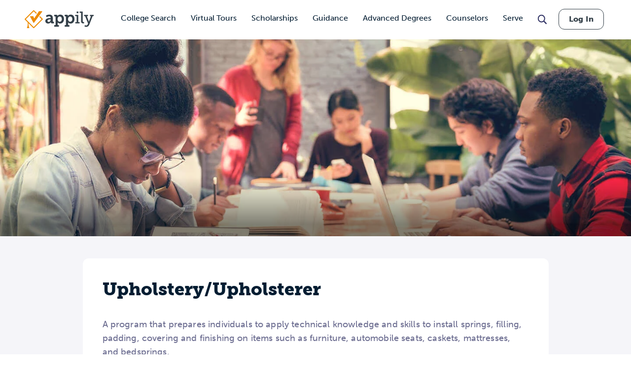

--- FILE ---
content_type: application/javascript; charset=UTF-8
request_url: https://www.appily.com/cdn-cgi/challenge-platform/h/b/scripts/jsd/d251aa49a8a3/main.js?
body_size: 8516
content:
window._cf_chl_opt={AKGCx8:'b'};~function(N6,Wx,Ws,Wl,Wi,WT,Wz,WH,N0,N2){N6=D,function(R,A,Nx,N5,W,N){for(Nx={R:350,A:273,W:251,N:243,S:222,B:245,c:250,E:390,V:407,X:190,C:377,K:234,F:270},N5=D,W=R();!![];)try{if(N=-parseInt(N5(Nx.R))/1+parseInt(N5(Nx.A))/2*(-parseInt(N5(Nx.W))/3)+parseInt(N5(Nx.N))/4*(-parseInt(N5(Nx.S))/5)+-parseInt(N5(Nx.B))/6*(-parseInt(N5(Nx.c))/7)+parseInt(N5(Nx.E))/8*(-parseInt(N5(Nx.V))/9)+parseInt(N5(Nx.X))/10*(-parseInt(N5(Nx.C))/11)+-parseInt(N5(Nx.K))/12*(-parseInt(N5(Nx.F))/13),N===A)break;else W.push(W.shift())}catch(S){W.push(W.shift())}}(G,261307),Wx=this||self,Ws=Wx[N6(235)],Wl={},Wl[N6(297)]='o',Wl[N6(307)]='s',Wl[N6(365)]='u',Wl[N6(339)]='z',Wl[N6(205)]='n',Wl[N6(175)]='I',Wl[N6(333)]='b',Wi=Wl,Wx[N6(229)]=function(R,A,W,N,Na,NY,Nm,ND,S,E,V,X,C,K,F){if(Na={R:203,A:246,W:337,N:286,S:174,B:380,c:248,E:248,V:197,X:412,C:188,K:372,F:278,f:378,Q:276,L:282,J:298},NY={R:340,A:188,W:338,N:296,S:378},Nm={R:369,A:344,W:210,N:176},ND=N6,S={'wAKSr':function(Q,L){return Q+L},'YkOEV':function(Q,L){return Q+L},'kpicX':function(Q,L){return Q===L},'IXVwI':function(Q,L,J){return Q(L,J)},'zptFP':function(Q,L,J){return Q(L,J)},'aFhnO':function(Q,L,J){return Q(L,J)}},A===null||S[ND(Na.R)](void 0,A))return N;for(E=WI(A),R[ND(Na.A)][ND(Na.W)]&&(E=E[ND(Na.N)](R[ND(Na.A)][ND(Na.W)](A))),E=R[ND(Na.S)][ND(Na.B)]&&R[ND(Na.c)]?R[ND(Na.S)][ND(Na.B)](new R[(ND(Na.E))](E)):function(Q,NR,L){for(NR=ND,Q[NR(NY.R)](),L=0;L<Q[NR(NY.A)];Q[L]===Q[S[NR(NY.W)](L,1)]?Q[NR(NY.N)](S[NR(NY.S)](L,1),1):L+=1);return Q}(E),V='nAsAaAb'.split('A'),V=V[ND(Na.V)][ND(Na.X)](V),X=0;X<E[ND(Na.C)];C=E[X],K=Wn(R,A,C),V(K)?(F=S[ND(Na.R)]('s',K)&&!R[ND(Na.K)](A[C]),ND(Na.F)===S[ND(Na.f)](W,C)?S[ND(Na.Q)](B,W+C,K):F||S[ND(Na.L)](B,W+C,A[C])):S[ND(Na.J)](B,W+C,K),X++);return N;function B(Q,L,NG){NG=D,Object[NG(Nm.R)][NG(Nm.A)][NG(Nm.W)](N,L)||(N[L]=[]),N[L][NG(Nm.N)](Q)}},WT=N6(330)[N6(300)](';'),Wz=WT[N6(197)][N6(412)](WT),Wx[N6(393)]=function(A,W,S1,NA,N,S,B,E,V,X){for(S1={R:290,A:322,W:188,N:394,S:176,B:304},NA=N6,N={},N[NA(S1.R)]=function(C,K){return K===C},S=N,B=Object[NA(S1.A)](W),E=0;E<B[NA(S1.W)];E++)if(V=B[E],S[NA(S1.R)]('f',V)&&(V='N'),A[V]){for(X=0;X<W[B[E]][NA(S1.W)];-1===A[V][NA(S1.N)](W[B[E]][X])&&(Wz(W[B[E]][X])||A[V][NA(S1.S)]('o.'+W[B[E]][X])),X++);}else A[V]=W[B[E]][NA(S1.B)](function(C){return'o.'+C})},WH=null,N0=Wo(),N2=function(ww,wS,wN,wW,wA,wR,wD,NL,A,W,N,S){return ww={R:361,A:244,W:231,N:363,S:224,B:320},wS={R:198,A:181,W:319,N:309,S:351,B:183,c:189,E:292,V:280,X:351,C:200,K:403,F:268,f:176,Q:226,L:313,J:341,U:181,Z:368,g:181,d:220,j:328,y:181,v:183,M:403,x:267,s:181,l:211,i:353,e:353,n:181,I:385,T:204,z:194,P:332,H:177,h:196,b:319,O:199,k:217},wN={R:188},wW={R:194},wA={R:183,A:188,W:376,N:184,S:353,B:369,c:344,E:210,V:346,X:348,C:210,K:194,F:200,f:265,Q:176,L:332,J:385,U:352,Z:253,g:176,d:176,j:395,y:208,v:181,M:328,x:352,s:384,l:359,i:176,e:280,n:275,I:280,T:369,z:176,P:329,H:194,h:198,b:352,O:359,k:176,m:392,Y:231,a:331,o:269,G0:405,G1:301,G2:302,G3:187,G4:225,G5:323,G6:409,G7:261,G8:221,G9:289,GG:228,GD:249,GR:256,GA:176,GW:343,GN:352,GS:176,Gw:247,GB:384,Gc:199,GE:316,GV:176,GX:283,GC:176,Gq:216,Gt:176,GK:204,GF:267},wR={R:417,A:288,W:195,N:216,S:294,B:360},wD={R:252,A:353},NL=N6,A={'ACRzG':function(B,c){return c===B},'rBxnC':function(B,c){return c==B},'rTGHI':function(B,c,E,V,X){return B(c,E,V,X)},'BHYVJ':function(B,c,E,V,X){return B(c,E,V,X)},'PdjxX':NL(ww.R),'PtUWu':function(B,c){return B<c},'cNcQT':NL(ww.A),'VwuBm':function(B,c){return B==c},'FTNpO':function(B,c){return B-c},'iCCED':function(B,c){return B>c},'PsLou':function(B,c){return c|B},'VCvRI':function(B,c){return B<<c},'MUuhA':function(B,c){return B-c},'DWGgk':function(B,c){return B>c},'yzLnr':function(B,c){return B-c},'YewDD':function(B,c){return B<c},'uTNih':function(B,c){return c&B},'iEFRk':function(B,c){return B==c},'fOQRM':function(B,c){return B(c)},'zTGzA':function(B,c){return B==c},'vqPOU':function(B,c){return B(c)},'vkbfI':function(B,c){return B>c},'OUOuw':function(B,c){return c!==B},'qaNMP':NL(ww.W),'psCBt':function(B,c){return B>c},'mvUsc':function(B,c){return B<c},'lHrRO':function(B,c){return c==B},'hZvtl':function(B,c){return B-c},'EiALT':function(B,c){return B&c},'BEgNu':function(B,c){return B(c)},'jfOgE':function(B,c){return c|B},'ekmRD':function(B,c){return B<<c},'vnXob':function(B,c){return B&c},'QScay':function(B,c){return B-c},'KSukN':function(B,c){return B==c},'czkdl':function(B,c){return B(c)},'IYZjd':function(B,c){return B!=c},'fwdGq':function(B,c){return c==B},'qsRQT':function(B,c){return B(c)},'XNGnW':function(B,c){return B*c},'MQACx':NL(ww.N),'UpYrG':function(B,c){return B>c},'bfkbp':function(B,c){return B*c},'gstOZ':function(B,c){return c&B},'VMLfo':function(B,c){return c===B}},W=String[NL(ww.S)],N={'h':function(B,NJ,c){if(NJ=NL,c={'CGMeI':function(E,V){return E(V)},'qdRcK':NJ(wR.R)},A[NJ(wR.A)](NJ(wR.W),NJ(wR.W)))return A[NJ(wR.N)](null,B)?'':N.g(B,6,function(E,NU){return NU=NJ,NU(wD.R)[NU(wD.A)](E)});else c[NJ(wR.S)](A,c[NJ(wR.B)])},'g':function(B,E,V,NZ,X,C,K,F,Q,L,J,U,Z,j,y,z,P,H,O,Y,M,x,s,T){if(NZ=NL,null==B)return'';for(C={},K={},F='',Q=2,L=3,J=2,U=[],Z=0,j=0,y=0;A[NZ(wA.R)](y,B[NZ(wA.A)]);y+=1)if(NZ(wA.W)===NZ(wA.N))N=S[B];else if(M=B[NZ(wA.S)](y),Object[NZ(wA.B)][NZ(wA.c)][NZ(wA.E)](C,M)||(C[M]=L++,K[M]=!0),x=F+M,Object[NZ(wA.B)][NZ(wA.c)][NZ(wA.E)](C,x))F=x;else if(A[NZ(wA.V)]!==NZ(wA.X)){if(Object[NZ(wA.B)][NZ(wA.c)][NZ(wA.C)](K,F)){if(256>F[NZ(wA.K)](0)){for(X=0;X<J;Z<<=1,A[NZ(wA.F)](j,A[NZ(wA.f)](E,1))?(j=0,U[NZ(wA.Q)](V(Z)),Z=0):j++,X++);for(s=F[NZ(wA.K)](0),X=0;A[NZ(wA.L)](8,X);Z=A[NZ(wA.J)](A[NZ(wA.U)](Z,1),s&1),j==A[NZ(wA.Z)](E,1)?(j=0,U[NZ(wA.g)](V(Z)),Z=0):j++,s>>=1,X++);}else{for(s=1,X=0;X<J;Z=Z<<1|s,j==E-1?(j=0,U[NZ(wA.d)](V(Z)),Z=0):j++,s=0,X++);for(s=F[NZ(wA.K)](0),X=0;A[NZ(wA.j)](16,X);Z=1&s|Z<<1,j==A[NZ(wA.y)](E,1)?(j=0,U[NZ(wA.d)](V(Z)),Z=0):j++,s>>=1,X++);}Q--,Q==0&&(Q=Math[NZ(wA.v)](2,J),J++),delete K[F]}else for(s=C[F],X=0;A[NZ(wA.M)](X,J);Z=A[NZ(wA.x)](Z,1)|A[NZ(wA.s)](s,1),A[NZ(wA.l)](j,E-1)?(j=0,U[NZ(wA.i)](A[NZ(wA.e)](V,Z)),Z=0):j++,s>>=1,X++);F=(Q--,A[NZ(wA.n)](0,Q)&&(Q=Math[NZ(wA.v)](2,J),J++),C[x]=L++,A[NZ(wA.I)](String,M))}else return T={},T.r={},T.e=A,T;if(F!==''){if(Object[NZ(wA.T)][NZ(wA.c)][NZ(wA.E)](K,F)){if(256>F[NZ(wA.K)](0)){for(X=0;X<J;Z<<=1,E-1==j?(j=0,U[NZ(wA.z)](A[NZ(wA.P)](V,Z)),Z=0):j++,X++);for(s=F[NZ(wA.H)](0),X=0;A[NZ(wA.h)](8,X);Z=A[NZ(wA.b)](Z,1)|s&1.15,A[NZ(wA.O)](j,A[NZ(wA.Z)](E,1))?(j=0,U[NZ(wA.k)](V(Z)),Z=0):j++,s>>=1,X++);}else if(A[NZ(wA.m)](NZ(wA.Y),A[NZ(wA.a)]))try{return z=F[NZ(wA.o)](NZ(wA.G0)),z[NZ(wA.G1)]=NZ(wA.G2),z[NZ(wA.G3)]='-1',U[NZ(wA.G4)][NZ(wA.G5)](z),P=z[NZ(wA.G6)],H={},H=A[NZ(wA.G7)](Q,P,P,'',H),H=A[NZ(wA.G8)](L,P,P[NZ(wA.G9)]||P[A[NZ(wA.GG)]],'n.',H),H=J(P,z[NZ(wA.GD)],'d.',H),U[NZ(wA.G4)][NZ(wA.GR)](z),O={},O.r=H,O.e=null,O}catch(o){return Y={},Y.r={},Y.e=o,Y}else{for(s=1,X=0;X<J;Z=Z<<1.23|s,E-1==j?(j=0,U[NZ(wA.GA)](V(Z)),Z=0):j++,s=0,X++);for(s=F[NZ(wA.K)](0),X=0;A[NZ(wA.GW)](16,X);Z=A[NZ(wA.GN)](Z,1)|A[NZ(wA.s)](s,1),E-1==j?(j=0,U[NZ(wA.GS)](V(Z)),Z=0):j++,s>>=1,X++);}Q--,A[NZ(wA.F)](0,Q)&&(Q=Math[NZ(wA.v)](2,J),J++),delete K[F]}else for(s=C[F],X=0;A[NZ(wA.Gw)](X,J);Z=A[NZ(wA.x)](Z,1)|A[NZ(wA.GB)](s,1),A[NZ(wA.Gc)](j,A[NZ(wA.GE)](E,1))?(j=0,U[NZ(wA.GV)](V(Z)),Z=0):j++,s>>=1,X++);Q--,0==Q&&J++}for(s=2,X=0;A[NZ(wA.M)](X,J);Z=A[NZ(wA.J)](Z<<1,A[NZ(wA.GX)](s,1)),j==E-1?(j=0,U[NZ(wA.GC)](V(Z)),Z=0):j++,s>>=1,X++);for(;;)if(Z<<=1,A[NZ(wA.Gq)](j,E-1)){U[NZ(wA.Gt)](A[NZ(wA.GK)](V,Z));break}else j++;return U[NZ(wA.GF)]('')},'j':function(B,Nr){return Nr=NL,B==null?'':''==B?null:N.i(B[Nr(wN.R)],32768,function(c,Ng){return Ng=Nr,B[Ng(wW.R)](c)})},'i':function(B,E,V,Nd,X,C,K,F,Q,L,J,U,Z,j,y,M,s,x){for(Nd=NL,X=[],C=4,K=4,F=3,Q=[],U=V(0),Z=E,j=1,L=0;A[Nd(wS.R)](3,L);X[L]=L,L+=1);for(y=0,M=Math[Nd(wS.A)](2,2),J=1;M!=J;x=A[Nd(wS.W)](U,Z),Z>>=1,A[Nd(wS.N)](0,Z)&&(Z=E,U=A[Nd(wS.S)](V,j++)),y|=(A[Nd(wS.B)](0,x)?1:0)*J,J<<=1);switch(y){case 0:for(y=0,M=Math[Nd(wS.A)](2,8),J=1;A[Nd(wS.c)](J,M);x=Z&U,Z>>=1,A[Nd(wS.E)](0,Z)&&(Z=E,U=A[Nd(wS.V)](V,j++)),y|=J*(0<x?1:0),J<<=1);s=A[Nd(wS.X)](W,y);break;case 1:for(y=0,M=Math[Nd(wS.A)](2,16),J=1;M!=J;x=U&Z,Z>>=1,A[Nd(wS.C)](0,Z)&&(Z=E,U=A[Nd(wS.K)](V,j++)),y|=A[Nd(wS.F)](0<x?1:0,J),J<<=1);s=W(y);break;case 2:return''}for(L=X[3]=s,Q[Nd(wS.f)](s);;)if(Nd(wS.Q)!==A[Nd(wS.L)]){if(A[Nd(wS.J)](j,B))return'';for(y=0,M=Math[Nd(wS.U)](2,F),J=1;A[Nd(wS.c)](J,M);x=Z&U,Z>>=1,0==Z&&(Z=E,U=V(j++)),y|=A[Nd(wS.Z)](0<x?1:0,J),J<<=1);switch(s=y){case 0:for(y=0,M=Math[Nd(wS.g)](2,8),J=1;M!=J;x=A[Nd(wS.d)](U,Z),Z>>=1,A[Nd(wS.N)](0,Z)&&(Z=E,U=V(j++)),y|=A[Nd(wS.F)](A[Nd(wS.j)](0,x)?1:0,J),J<<=1);X[K++]=W(y),s=K-1,C--;break;case 1:for(y=0,M=Math[Nd(wS.y)](2,16),J=1;M!=J;x=Z&U,Z>>=1,0==Z&&(Z=E,U=V(j++)),y|=(A[Nd(wS.v)](0,x)?1:0)*J,J<<=1);X[K++]=A[Nd(wS.M)](W,y),s=K-1,C--;break;case 2:return Q[Nd(wS.x)]('')}if(C==0&&(C=Math[Nd(wS.s)](2,F),F++),X[s])s=X[s];else if(A[Nd(wS.l)](s,K))s=L+L[Nd(wS.i)](0);else return null;Q[Nd(wS.f)](s),X[K++]=L+s[Nd(wS.e)](0),C--,L=s,0==C&&(C=Math[Nd(wS.n)](2,F),F++)}else{for(P=1,H=0;F<j;y=A[Nd(wS.I)](M<<1.52,Y),Z==o-1?(G0=0,G1[Nd(wS.f)](A[Nd(wS.T)](G2,G3)),G4=0):G5++,G6=0,O++);for(G7=G8[Nd(wS.z)](0),G9=0;A[Nd(wS.P)](16,GG);GR=A[Nd(wS.H)](A[Nd(wS.h)](GA,1),A[Nd(wS.b)](GW,1)),A[Nd(wS.O)](GN,A[Nd(wS.k)](GS,1))?(Gw=0,GB[Nd(wS.f)](Gc(GE)),GV=0):GX++,GC>>=1,GD++);}}},S={},S[NL(ww.B)]=N.h,S}(),N3();function N1(S,B,SL,NQ,c,E,V,X,C,K,F,f,Q,L){if(SL={R:388,A:209,W:327,N:371,S:281,B:259,c:410,E:274,V:400,X:241,C:388,K:388,F:335,f:326,Q:408,L:324,J:381,U:416,Z:371,g:227,d:383,j:218,y:218,v:406,M:326,x:406,s:334,l:326,i:386,e:342,n:401,I:263,T:179,z:186,P:259,H:411,h:320},NQ=N6,c={},c[NQ(SL.R)]=function(J,U){return J+U},c[NQ(SL.A)]=NQ(SL.W),c[NQ(SL.N)]=NQ(SL.S),c[NQ(SL.B)]=NQ(SL.c),E=c,!Wk(0))return![];X=(V={},V[NQ(SL.E)]=S,V[NQ(SL.V)]=B,V);try{C=Wx[NQ(SL.X)],K=E[NQ(SL.C)](E[NQ(SL.K)](NQ(SL.F)+Wx[NQ(SL.f)][NQ(SL.Q)]+NQ(SL.L),C.r),E[NQ(SL.A)]),F=new Wx[(NQ(SL.J))](),F[NQ(SL.U)](E[NQ(SL.Z)],K),F[NQ(SL.g)]=2500,F[NQ(SL.d)]=function(){},f={},f[NQ(SL.j)]=Wx[NQ(SL.f)][NQ(SL.y)],f[NQ(SL.v)]=Wx[NQ(SL.M)][NQ(SL.x)],f[NQ(SL.s)]=Wx[NQ(SL.l)][NQ(SL.s)],f[NQ(SL.i)]=Wx[NQ(SL.l)][NQ(SL.e)],f[NQ(SL.n)]=N0,Q=f,L={},L[NQ(SL.I)]=X,L[NQ(SL.T)]=Q,L[NQ(SL.z)]=E[NQ(SL.P)],F[NQ(SL.H)](N2[NQ(SL.h)](L))}catch(J){}}function We(A,W,Nl,N7,N,S){return Nl={R:389,A:414,W:306,N:382,S:369,B:374,c:210,E:394,V:414},N7=N6,N={},N[N7(Nl.R)]=function(B,c){return B instanceof c},N[N7(Nl.A)]=N7(Nl.W),S=N,S[N7(Nl.R)](W,A[N7(Nl.N)])&&0<A[N7(Nl.N)][N7(Nl.S)][N7(Nl.B)][N7(Nl.c)](W)[N7(Nl.E)](S[N7(Nl.V)])}function D(R,A,W,N){return R=R-174,W=G(),N=W[R],N}function Wh(R,S6,S5,NN,A,W){S6={R:356,A:349},S5={R:308},NN=N6,A={'MBXGl':function(N){return N()}},W=A[NN(S6.R)](WP),Wa(W.r,function(N,NS){NS=NN,typeof R===NS(S5.R)&&R(N),WO()}),W.e&&N1(NN(S6.A),W.e)}function Wp(SG,NB,R){return SG={R:315},NB=N6,R={'QTXCu':function(A){return A()}},R[NB(SG.R)](Wb)!==null}function Wk(A,SS,NV,W,N){return SS={R:285,A:285,W:219},NV=N6,W={},W[NV(SS.R)]=function(S,B){return S<B},N=W,N[NV(SS.A)](Math[NV(SS.W)](),A)}function WO(SW,SA,Nc,R,A){if(SW={R:357,A:258,W:366,N:357},SA={R:193},Nc=N6,R={'tUeWs':function(W){return W()},'ROOPX':function(W,N){return W===N},'joFcD':Nc(SW.R)},A=Wb(),R[Nc(SW.A)](A,null))return R[Nc(SW.W)]!==Nc(SW.N)?null:void 0;WH=(WH&&clearTimeout(WH),setTimeout(function(NE){NE=Nc,R[NE(SA.R)](Wh)},1e3*A))}function Wn(R,A,W,NT,N8,N,S,B){N=(NT={R:297,A:255,W:402,N:308,S:266,B:174,c:212,E:379,V:174,X:255,C:308,K:230},N8=N6,{'yqhBN':function(E,V){return V==E},'zJicB':N8(NT.R),'TmXPh':function(E,V){return V===E},'gMzhz':function(E,V,X){return E(V,X)}});try{S=A[W]}catch(E){return'i'}if(null==S)return S===void 0?'u':'x';if(N[N8(NT.A)](N[N8(NT.W)],typeof S))try{if(N[N8(NT.A)](N8(NT.N),typeof S[N8(NT.S)]))return S[N8(NT.S)](function(){}),'p'}catch(V){}return R[N8(NT.B)][N8(NT.c)](S)?'a':N[N8(NT.E)](S,R[N8(NT.V)])?'D':N[N8(NT.E)](!0,S)?'T':N[N8(NT.E)](!1,S)?'F':(B=typeof S,N[N8(NT.X)](N8(NT.C),B)?N[N8(NT.K)](We,R,S)?'N':'f':Wi[B]||'?')}function Wo(SF,Nf){return SF={R:367},Nf=N6,crypto&&crypto[Nf(SF.R)]?crypto[Nf(SF.R)]():''}function WY(SB,NC,R,A,W){return SB={R:201,A:391},NC=N6,R=3600,A=Wm(),W=Math[NC(SB.R)](Date[NC(SB.A)]()/1e3),W-A>R?![]:!![]}function WP(S3,NW,W,N,S,B,c,E,V,X){W=(S3={R:375,A:361,W:347,N:232,S:300,B:289,c:373,E:225,V:323,X:409,C:187,K:236,F:249,f:301,Q:302,L:256,J:269,U:405},NW=N6,{'dFiDY':NW(S3.R),'qtWPu':NW(S3.A),'mEwcE':function(C,K,F,f,Q){return C(K,F,f,Q)}});try{if(NW(S3.W)!==NW(S3.W))W(N);else for(N=W[NW(S3.N)][NW(S3.S)]('|'),S=0;!![];){switch(N[S++]){case'0':return B={},B.r=c,B.e=null,B;case'1':c={};continue;case'2':c=pRIb1(E,E[NW(S3.B)]||E[W[NW(S3.c)]],'n.',c);continue;case'3':Ws[NW(S3.E)][NW(S3.V)](V);continue;case'4':E=V[NW(S3.X)];continue;case'5':c=pRIb1(E,E,'',c);continue;case'6':V[NW(S3.C)]='-1';continue;case'7':c=W[NW(S3.K)](pRIb1,E,V[NW(S3.F)],'d.',c);continue;case'8':V[NW(S3.f)]=NW(S3.Q);continue;case'9':Ws[NW(S3.E)][NW(S3.L)](V);continue;case'10':V=Ws[NW(S3.J)](NW(S3.U));continue}break}}catch(K){return X={},X.r={},X.e=K,X}}function WI(A,NP,N9,W,N,S){for(NP={R:242,A:286,W:322,N:314},N9=N6,W={},W[N9(NP.R)]=function(B,c){return c!==B},N=W,S=[];N[N9(NP.R)](null,A);S=S[N9(NP.A)](Object[N9(NP.W)](A)),A=Object[N9(NP.N)](A));return S}function N4(W,N,wZ,NM,S,B,c){if(wZ={R:202,A:387,W:364,N:317,S:370,B:299,c:207,E:194,V:176,X:194,C:206,K:264,F:176,f:291,Q:194,L:312,J:325,U:176,Z:215,g:240,d:181,j:186,y:354,v:295,M:260,x:238,s:287,l:295,i:260,e:262,n:305,I:238},NM=N6,S={'CrVyR':function(E,V){return E>V},'CPaNc':function(E,V){return E<<V},'lkVQj':function(E,V){return E-V},'wSOKp':function(E,V){return E(V)},'LzECZ':function(E,V){return E|V},'dYdZw':function(E,V){return E-V},'keAoW':function(E,V){return E(V)},'IzMDR':function(E,V){return E==V},'pBIzu':NM(wZ.R),'FVJpB':NM(wZ.A)},!W[NM(wZ.W)])return S[NM(wZ.N)]!==S[NM(wZ.N)]?null:void 0;if(N===NM(wZ.S)){if(S[NM(wZ.B)]!==NM(wZ.A)){if(S[NM(wZ.c)](256,GQ[NM(wZ.E)](0))){for(Dv=0;DM<Dx;Dl<<=1,De-1==Di?(Dn=0,DI[NM(wZ.V)](DT(Dz)),DP=0):DH++,Ds++);for(Dh=Db[NM(wZ.X)](0),Dp=0;8>DO;Dm=S[NM(wZ.C)](DY,1)|1&Da,Do==R0-1?(R1=0,R2[NM(wZ.V)](R3(R4)),R5=0):R6++,R7>>=1,Dk++);}else{for(R8=1,R9=0;RG<RD;RA=RN|RW<<1,RS==S[NM(wZ.K)](Rw,1)?(RB=0,Rc[NM(wZ.F)](S[NM(wZ.f)](RE,RV)),RX=0):RC++,Rq=0,RR++);for(Rt=RK[NM(wZ.Q)](0),RF=0;16>Rf;RL=S[NM(wZ.L)](S[NM(wZ.C)](RJ,1),RU&1),RZ==S[NM(wZ.J)](Rr,1)?(Rg=0,Rd[NM(wZ.U)](S[NM(wZ.Z)](Rj,Ry)),Ru=0):Rv++,RM>>=1,RQ++);}DU--,S[NM(wZ.g)](0,DZ)&&(Dr=Dg[NM(wZ.d)](2,Dd),Dj++),delete Dy[Du]}else B={},B[NM(wZ.j)]=NM(wZ.y),B[NM(wZ.v)]=W.r,B[NM(wZ.M)]=NM(wZ.S),Wx[NM(wZ.x)][NM(wZ.s)](B,'*')}else c={},c[NM(wZ.j)]=NM(wZ.y),c[NM(wZ.l)]=W.r,c[NM(wZ.i)]=NM(wZ.e),c[NM(wZ.n)]=N,Wx[NM(wZ.I)][NM(wZ.s)](c,'*')}function Wm(Sw,NX,R){return Sw={R:241,A:201},NX=N6,R=Wx[NX(Sw.R)],Math[NX(Sw.A)](+atob(R.t))}function Wb(S8,Nw,A,W,N,S,B,c){for(S8={R:272,A:180,W:396,N:272,S:300,B:241,c:205,E:396},Nw=N6,A={},A[Nw(S8.R)]=Nw(S8.A),A[Nw(S8.W)]=function(E,V){return E<V},W=A,N=W[Nw(S8.N)][Nw(S8.S)]('|'),S=0;!![];){switch(N[S++]){case'0':return c;case'1':if(!B)return null;continue;case'2':B=Wx[Nw(S8.B)];continue;case'3':c=B.i;continue;case'4':if(typeof c!==Nw(S8.c)||W[Nw(S8.E)](c,30))return null;continue}break}}function N3(wq,wC,wV,wE,Nj,R,A,W,N,S){if(wq={R:277,A:271,W:415,N:398,S:241,B:311,c:318,E:415,V:398,X:310,C:362,K:185,F:257,f:257},wC={R:311,A:318,W:399,N:257,S:311},wV={R:214,A:397},wE={R:321},Nj=N6,R={'NcBas':function(B,c,E){return B(c,E)},'YdJPS':Nj(wq.R),'TFaBt':Nj(wq.A),'dNDVh':function(B){return B()},'hMzii':Nj(wq.W),'CWRbz':Nj(wq.N)},A=Wx[Nj(wq.S)],!A)return;if(!R[Nj(wq.B)](WY))return;(W=![],N=function(Ny,c){if(Ny=Nj,R[Ny(wV.R)]!==R[Ny(wV.A)]){if(!W){if(W=!![],!WY())return;Wh(function(B,Nu){Nu=Ny,R[Nu(wE.R)](N4,A,B)})}}else c=F&f,Q>>=1,0==L&&(J=U,Z=g(d++)),j|=y*(0<c?1:0),v<<=1},Ws[Nj(wq.c)]!==Nj(wq.E))?Nj(wq.V)!==R[Nj(wq.X)]?A():N():Wx[Nj(wq.C)]?Ws[Nj(wq.C)](Nj(wq.K),N):(S=Ws[Nj(wq.F)]||function(){},Ws[Nj(wq.f)]=function(Nv){Nv=Nj,R[Nv(wC.R)](S),Ws[Nv(wC.A)]!==R[Nv(wC.W)]&&(Ws[Nv(wC.N)]=S,R[Nv(wC.S)](N))})}function G(wr){return wr='TFaBt,JNPuV,hMzii,TYlZ6,JBxy9,zJicB,qsRQT,log,iframe,SSTpq3,432sVismF,AKGCx8,contentWindow,jsd,send,bind,KqKEJ,AaLPo,loading,open,xhr-error,Array,bigint,push,jfOgE,nOvVB,chctx,2|1|3|4|0,pow,location,PtUWu,elvsf,DOMContentLoaded,source,tabIndex,length,IYZjd,639930GlooCV,status,cXVqy,tUeWs,charCodeAt,yweds,ekmRD,includes,vkbfI,lHrRO,VwuBm,floor,vQmMG,kpicX,BEgNu,number,CPaNc,CrVyR,yzLnr,XdWHz,call,VMLfo,isArray,ICCNk,YdJPS,keAoW,rBxnC,QScay,CnwA5,random,gstOZ,BHYVJ,5jjqDgZ,http-code:,fromCharCode,body,aSZCK,timeout,PdjxX,pRIb1,gMzhz,EyYFJ,dFiDY,orNUg,108tLgEFY,document,mEwcE,snUxb,parent,stringify,IzMDR,__CF$cv$params,WoGrU,1275688OskSYH,HzPIs,12738SebAbz,Object,mvUsc,Set,contentDocument,1708EszhNn,3KgJYah,Dlia2UfTyScGQBu1h0$5R+C4kwmgxMILAWzNq9KXejdObFt6J3Yr8VZovE7pnH-Ps,MUuhA,onload,yqhBN,removeChild,onreadystatechange,ROOPX,IqLnc,event,rTGHI,error,errorInfoObject,lkVQj,FTNpO,catch,join,XNGnW,createElement,2139969PJEhLf,ITFOf,VodRi,818474IvbKPE,AdeF3,zTGzA,IXVwI,SaxbY,d.cookie,onerror,fOQRM,POST,zptFP,EiALT,/jsd/oneshot/d251aa49a8a3/0.7025301586861921:1769160442:_qnznp8csSBnjUAGmuRJd3hxkebRVLZLXe5ru6xtIMk/,tbKpf,concat,postMessage,ACRzG,clientInformation,KYXUZ,wSOKp,fwdGq,OrpVT,CGMeI,sid,splice,object,aFhnO,FVJpB,split,style,display: none,cwKyx,map,detail,[native code],string,function,KSukN,CWRbz,dNDVh,LzECZ,MQACx,getPrototypeOf,QTXCu,hZvtl,pBIzu,readyState,vnXob,xVuiEaFuJ,NcBas,keys,appendChild,/b/ov1/0.7025301586861921:1769160442:_qnznp8csSBnjUAGmuRJd3hxkebRVLZLXe5ru6xtIMk/,dYdZw,_cf_chl_opt,/invisible/jsd,YewDD,vqPOU,_cf_chl_opt;JJgc4;PJAn2;kJOnV9;IWJi4;OHeaY1;DqMg0;FKmRv9;LpvFx1;cAdz2;PqBHf2;nFZCC5;ddwW5;pRIb1;rxvNi8;RrrrA2;erHi9,qaNMP,iCCED,boolean,LRmiB4,/cdn-cgi/challenge-platform/h/,ksuCU,getOwnPropertyNames,wAKSr,symbol,sort,UpYrG,aUjz8,psCBt,hasOwnProperty,yniHC,cNcQT,OUZHX,uwgcA,error on cf_chl_props,467195wFKJeU,czkdl,VCvRI,charAt,cloudflare-invisible,xuHOU,MBXGl,VpOHE,href,iEFRk,qdRcK,navigator,addEventListener,LaOZE,api,undefined,joFcD,randomUUID,bfkbp,prototype,success,MyCuj,isNaN,qtWPu,toString,10|8|6|3|4|1|5|2|7|9|0,oYnxw,44ilUfSO,YkOEV,TmXPh,from,XMLHttpRequest,Function,ontimeout,uTNih,PsLou,pkLOA2,EHvVH,MgmDk,LeKxc,47816KdkyTA,now,OUOuw,rxvNi8,indexOf,DWGgk,UoAci'.split(','),G=function(){return wr},G()}function Wa(R,A,SK,St,Sq,SC,Nq,W,N,S,B){if(SK={R:370,A:223,W:417,N:281,S:293,B:241,c:404,E:326,V:381,X:416,C:213,K:237,F:335,f:408,Q:284,L:364,J:345,U:178,Z:227,g:383,d:254,j:279,y:233,v:182,M:182,x:358,s:182,l:364,i:411,e:320,n:239},St={R:192},Sq={R:191,A:303,W:191,N:336,S:413},SC={R:355,A:227},Nq=N6,W={'xuHOU':function(c,E){return c(E)},'cwKyx':function(c,E){return c<E},'ksuCU':Nq(SK.R),'KqKEJ':Nq(SK.A),'cXVqy':Nq(SK.W),'ICCNk':Nq(SK.N),'snUxb':function(c,E){return c+E},'yniHC':Nq(SK.S),'orNUg':function(c){return c()}},N=Wx[Nq(SK.B)],console[Nq(SK.c)](Wx[Nq(SK.E)]),S=new Wx[(Nq(SK.V))](),S[Nq(SK.X)](W[Nq(SK.C)],W[Nq(SK.K)](Nq(SK.F),Wx[Nq(SK.E)][Nq(SK.f)])+Nq(SK.Q)+N.r),N[Nq(SK.L)]){if(W[Nq(SK.J)]===Nq(SK.U))return;else S[Nq(SK.Z)]=5e3,S[Nq(SK.g)]=function(Nt){Nt=Nq,W[Nt(SC.R)](A,Nt(SC.A))}}S[Nq(SK.d)]=function(NK){NK=Nq,S[NK(Sq.R)]>=200&&W[NK(Sq.A)](S[NK(Sq.W)],300)?A(W[NK(Sq.N)]):A(W[NK(Sq.S)]+S[NK(Sq.W)])},S[Nq(SK.j)]=function(NF){NF=Nq,A(W[NF(St.R)])},B={'t':W[Nq(SK.y)](Wm),'lhr':Ws[Nq(SK.v)]&&Ws[Nq(SK.M)][Nq(SK.x)]?Ws[Nq(SK.s)][Nq(SK.x)]:'','api':N[Nq(SK.l)]?!![]:![],'c':Wp(),'payload':R},S[Nq(SK.i)](N2[Nq(SK.e)](JSON[Nq(SK.n)](B)))}}()